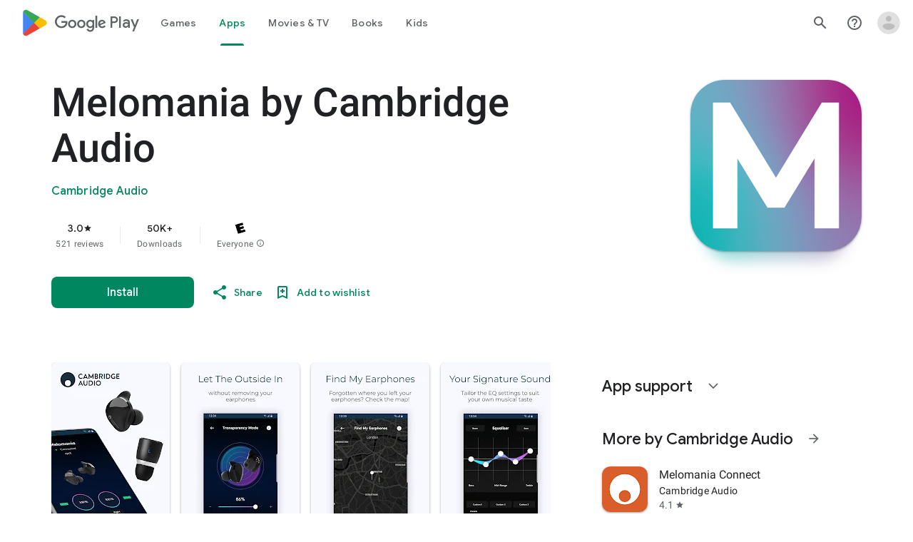

--- FILE ---
content_type: text/plain; charset=utf-8
request_url: https://play.google.com/play/log?format=json&authuser&proto_v2=true
body_size: -437
content:
["900000","1769009727154"]